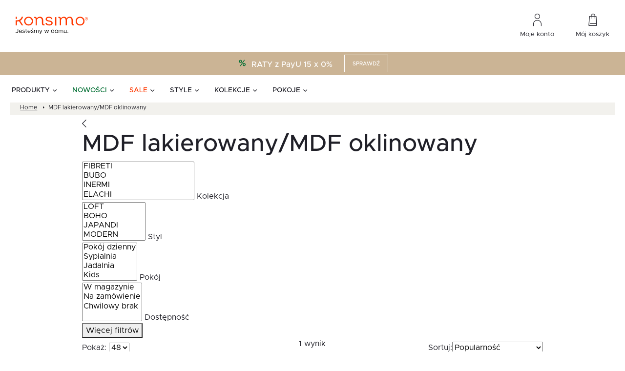

--- FILE ---
content_type: text/css
request_url: https://konsimo.pl/wp-content/litespeed/ucss/ab04e7c2c44abd80910186172be97b29.css?ver=461a7
body_size: 14941
content:
@keyframes mda-spinner-rotate{0%{transform:rotate(0deg)}to{transform:rotate(360deg)}}@keyframes d{to{transform:translateZ(1px) rotate(1turn)}}@keyframes e{0%{transform:rotate(0)}to{transform:rotate(1turn)}}.mda-search-form{position:relative;width:100%}.mda-search-form__form-wrapper{border:1px solid #d1d6df;border-radius:4px;padding:14px 24px;width:100%}@media screen and (max-width:1023.98px){.mda-search-form__form-wrapper{border-color:#e8ebef;padding:12px 16px}}.mda-search-form__form{display:flex;align-items:center}.mda-search-form__button{display:flex;border:0;background-color:#fff0;padding:6px 0 6px 16px;border-left:1px solid #e8ebef}.mda-search-form__input{border:0;width:100%;font-size:14px;line-height:22px;font-weight:500;padding-right:48px;color:#79797e}.mda-search-form__input:focus{outline:0}.mda-search-form__input::-webkit-search-cancel-button{display:none}.mda-search-form__input:not(:placeholder-shown)~.mda-search-form__clear-button{display:block}.mda-search-form__input-wrapper{position:relative;width:100%}.mda-search-form__clear-button{background-color:#fff0;border:0;display:none;position:absolute;top:50%;transform:translateY(-50%);right:16px;cursor:pointer;padding:0}.mda-search-form__views-wrapper{background-color:#fff;position:absolute;left:0;top:100%;width:100%;overflow:auto;opacity:1;visibility:visible;pointer-events:all;transition:opacity .2s ease-in-out,visibility .2s ease-in-out}.mda-search-form__views-wrapper.-hidden{opacity:0;visibility:hidden;pointer-events:none}.mda-search-form__arrow-close-button{display:none}@media screen and (max-width:1023.98px){.mda-search-form__arrow-close-button{display:flex;background-color:#fff0;border:0;padding:0 0 1px;margin-right:12px}}.mda-search-form__no-results-view{height:100%}.search-first-view{border:1px solid #d1d6df;border-top:0;border-bottom-left-radius:4px;border-bottom-right-radius:4px}.search-first-view__recently-searched-left{color:#79797e;display:flex;align-items:center;gap:12px}.search-first-view__recently-searched-left p{margin:0}.search-first-view__recently-searched-wrapper{display:flex;align-items:center;gap:16px;padding:16px 24px;background-color:#f2f2f2}@media screen and (max-width:1023.98px){.search-first-view__recently-searched-wrapper{gap:12px;flex-direction:column;align-items:start}}.search-card-product{border:1px solid #e8ebef;padding:16px;transition:box-shadow .2s ease-in-out;overflow:hidden}@media screen and (max-width:1023.98px){.search-card-product{padding:12px 16px}}.search-card-product:hover{box-shadow:0 2px 8px 0 rgb(32 32 40/.0784313725)}.search-card-product__thumbnail{min-height:133px;margin-bottom:16px;text-align:center}.search-card-product__thumbnail img{max-width:100%;height:auto}@media screen and (max-width:1023.98px){.search-card-product__thumbnail{min-height:54px;width:33.3333333333%;padding-right:16px;margin-bottom:0}}.search-card-product__wrapper{display:flex;flex-direction:column;height:100%}.search-card-product__wrapper:hover{text-decoration:none}@media screen and (max-width:1023.98px){.search-card-product__wrapper{flex-direction:row;align-items:center}}.search-card-product__content{display:flex;flex-direction:column;justify-content:space-between;flex:1}.search-card-product__content p,ul ul{margin-bottom:0}.search-card-product__title-wrapper{display:flex;flex-direction:column;gap:12px}@media screen and (max-width:1023.98px){.search-card-product__title-wrapper{gap:8px}}.search-card-product__price{display:flex;gap:8px;align-items:baseline;flex-wrap:wrap;margin-top:16px;color:#202028;font-size:16px;line-height:16px;font-weight:700}@media screen and (max-width:1023.98px){.search-card-product__price{display:none}}.search-card-product__price-sale{font-size:20px;line-height:20px;font-weight:700}.search-card-product__price-sale,.search-card-product__price-sale~.search-card-product__price-currency{color:var(--mda-search-main-color)}.search-card-product__brand{font-size:12px;line-height:24px;text-transform:uppercase;color:#4d4d53}@media screen and (max-width:1023.98px){.search-card-product__brand{margin-bottom:6px}}.search-card-product__header{display:flex;flex-wrap:wrap;align-items:baseline;margin-bottom:0}.search-card-product__collection{font-size:20px;line-height:20px;text-transform:uppercase;font-weight:700}.search-card-product__collection::after{content:"";display:inline-flex;width:4px;height:7px;background:var(--mda-search-main-color);margin-left:4px;vertical-align:text-top;margin-top:2px}@media screen and (max-width:1023.98px){.search-card-product__collection{font-size:16px;line-height:16px}}.search-card-product__price-wrapper{display:flex;align-items:baseline;gap:4px}.search-card-product__price-currency{font-size:16px;font-weight:500}.search-card-product__price-regular{font-size:16px;line-height:100%;font-weight:700}.search-card-product__price-regular.-dashed{text-decoration:line-through}.search-loader{display:flex;align-items:center;justify-content:center;position:absolute;left:0;top:0;width:100%;height:100%;background-color:hsl(0 0% 100%/.6)}.search-loader__spinner{width:40px;height:40px;border:1px solid var(--mda-search-main-color);border-top-color:#79797e;border-radius:50%;animation:mda-spinner-rotate 1s linear infinite}.search-no-results-view{background-color:#fff;border:1px solid #d1d6df;border-top:0;border-bottom-left-radius:4px;border-bottom-right-radius:4px}.search-no-results-view__top{padding:16px 24px;background-color:#f2f2f2}.search-no-results-view__top p,.search-too-short-phrase__top p{margin-bottom:0;color:#79797e}.search-too-short-phrase{background-color:#fff;border:1px solid #d1d6df;border-top:0;border-bottom-left-radius:4px;border-bottom-right-radius:4px}.search-too-short-phrase__top{padding:16px 24px;background-color:#f2f2f2}.search-highlighted-products__highlighted-wrapper{background-color:#fff;padding:24px}@media screen and (max-width:1023.98px){.search-highlighted-products__highlighted-wrapper{padding:24px 16px}}.search-highlighted-products__highlighted-title{margin-bottom:8px;font-size:14px;line-height:22px;font-weight:600;color:#202028}.search-highlighted-products__highlighted-list{display:grid;grid-template-columns:repeat(5,minmax(0,1fr));gap:16px;max-height:420px;overflow-y:auto;padding-right:16px;scrollbar-width:thin;scrollbar-color:#8d99ae #e8ebef}.search-highlighted-products__highlighted-list::-webkit-scrollbar{width:4px}.search-highlighted-products__highlighted-list::-webkit-scrollbar-track{background:#e8ebef}.search-highlighted-products__highlighted-list::-webkit-scrollbar-thumb{background-color:#8d99ae;border-radius:2px}@media screen and (max-width:1540px){.search-highlighted-products__highlighted-list{grid-template-columns:repeat(4,minmax(0,1fr))}}@media screen and (max-width:1440px){.search-highlighted-products__highlighted-list{grid-template-columns:repeat(3,minmax(0,1fr))}}@media screen and (max-width:1200px){.search-highlighted-products__highlighted-list{grid-template-columns:repeat(2,minmax(0,1fr))}}@media screen and (max-width:1023.98px){.search-highlighted-products__highlighted-list{grid-template-columns:repeat(1,minmax(0,1fr));gap:8px;max-height:100%;padding-right:0}}.hidden{display:none}.visibility-hidden{visibility:hidden}:root{--blue:#007bff;--indigo:#6610f2;--purple:#6f42c1;--pink:#e83e8c;--red:#dc3545;--orange:#fd7e14;--yellow:#ffc107;--green:#28a745;--teal:#20c997;--cyan:#17a2b8;--white:#fff;--gray:#6c757d;--gray-dark:#343a40;--primary:#007bff;--secondary:#6c757d;--success:#28a745;--info:#17a2b8;--warning:#ffc107;--danger:#dc3545;--light:#f8f9fa;--dark:#343a40;--breakpoint-xs:0;--breakpoint-sm:576px;--breakpoint-md:768px;--breakpoint-rg:1024px;--breakpoint-lg:1320px;--breakpoint-xl:1800px;--font-family-sans-serif:-apple-system,BlinkMacSystemFont,"Segoe UI",Roboto,"Helvetica Neue",Arial,"Noto Sans","Liberation Sans",sans-serif,"Apple Color Emoji","Segoe UI Emoji","Segoe UI Symbol","Noto Color Emoji";--font-family-monospace:SFMono-Regular,Menlo,Monaco,Consolas,"Liberation Mono","Courier New",monospace}:after,:before{box-sizing:border-box}html{font-family:sans-serif;line-height:1.15;-webkit-text-size-adjust:100%;-webkit-tap-highlight-color:#fff0}aside,footer,header,main,nav,section{display:block}body{margin:0;font-family:-apple-system,BlinkMacSystemFont,Segoe UI,Roboto,Helvetica Neue,Arial,Noto Sans,Liberation Sans,sans-serif;font-size:1rem;line-height:1.5;text-align:left;background-color:#fff}[tabindex="-1"]:focus:not(:focus-visible){outline:0!important}hr{box-sizing:content-box;height:0;overflow:visible;margin-top:1rem;margin-bottom:1rem;border:0;border-top:1px solid rgb(0 0 0/.1);border-top:1px solid #dde0e7}h1,h2,h3,h5,h6{margin-top:0;margin-bottom:.5rem}p,ul{margin-bottom:1rem;margin-top:0}b,strong{font-weight:bolder}a{text-decoration:none;background-color:#fff0}a:hover{text-decoration:underline}img,svg{vertical-align:middle}img{border-style:none}svg{overflow:hidden}button{border-radius:0}button:focus:not(:focus-visible){outline:0}button,input,select,textarea{margin:0;font-family:inherit;font-size:inherit;line-height:inherit}button,input{overflow:visible}button,select{text-transform:none}select{word-wrap:normal}[type=button],[type=submit],button{-webkit-appearance:button}[type=button]:not(:disabled),[type=submit]:not(:disabled),button:not(:disabled){cursor:pointer}[type=button]::-moz-focus-inner,[type=submit]::-moz-focus-inner,button::-moz-focus-inner{padding:0;border-style:none}textarea{overflow:auto;resize:vertical}[type=number]::-webkit-inner-spin-button,[type=number]::-webkit-outer-spin-button{height:auto}::-webkit-file-upload-button{font:inherit;-webkit-appearance:button}h1{font-size:2.5rem}h2{font-size:2rem}h3{font-size:1.75rem}h5{font-size:1.25rem}h6{font-size:1rem}.container{width:100%;padding-right:8px;padding-left:8px;margin-right:auto;margin-left:auto;max-width:539px}@media (min-width:576px){.container{max-width:540px}}@media (min-width:768px){.container{max-width:720px}}@media (min-width:1024px){.container{max-width:960px}}@media (min-width:1320px){.container{max-width:1160px}}@media (min-width:1800px){.container{max-width:1320px}}.row{display:-ms-flexbox;display:flex;-ms-flex-wrap:wrap;flex-wrap:wrap;margin-right:-8px;margin-left:-8px}.no-gutters{margin-right:0;margin-left:0}.no-gutters>[class*=col-]{padding-right:0;padding-left:0}.col,.col-24{width:100%}.col,.col-24,.col-auto{position:relative;padding-right:8px;padding-left:8px}.col-lg-10,.col-lg-11,.col-lg-5,.col-lg-6,.col-lg-8,.col-lg-9,.col-md,.col-md-12,.col-md-24,.col-md-4,.col-md-5,.col-md-6,.col-md-8,.col-rg,.col-rg-10,.col-rg-14,.col-rg-4{position:relative;width:100%;padding-right:8px;padding-left:8px}.col{-ms-flex-preferred-size:0;flex-basis:0;-ms-flex-positive:1;flex-grow:1;max-width:100%}.col-auto{-ms-flex:0 0 auto;flex:0 0 auto;width:auto;max-width:100%}.col-24{-ms-flex:0 0 100%;flex:0 0 100%;max-width:100%}.order-1{-ms-flex-order:1;order:1}.order-2{-ms-flex-order:2;order:2}.order-3{-ms-flex-order:3;order:3}@media (min-width:768px){.col-md{-ms-flex-preferred-size:0;flex-basis:0;-ms-flex-positive:1;flex-grow:1;max-width:100%}.col-md-4{-ms-flex:0 0 16.66667%;flex:0 0 16.66667%;max-width:16.66667%}.col-md-5{-ms-flex:0 0 20.83333%;flex:0 0 20.83333%;max-width:20.83333%}.col-md-6{-ms-flex:0 0 25%;flex:0 0 25%;max-width:25%}.col-md-8{-ms-flex:0 0 33.33333%;flex:0 0 33.33333%;max-width:33.33333%}.col-md-12{-ms-flex:0 0 50%;flex:0 0 50%;max-width:50%}.col-md-24{-ms-flex:0 0 100%;flex:0 0 100%;max-width:100%}.order-md-1{-ms-flex-order:1;order:1}.order-md-2{-ms-flex-order:2;order:2}.order-md-3{-ms-flex-order:3;order:3}}@media (min-width:1024px){.col-rg{-ms-flex-preferred-size:0;flex-basis:0;-ms-flex-positive:1;flex-grow:1;max-width:100%}.col-rg-4{-ms-flex:0 0 16.66667%;flex:0 0 16.66667%;max-width:16.66667%}.col-rg-10{-ms-flex:0 0 41.66667%;flex:0 0 41.66667%;max-width:41.66667%}.col-rg-14{-ms-flex:0 0 58.33333%;flex:0 0 58.33333%;max-width:58.33333%}}@media (min-width:1320px){.col-lg-5{-ms-flex:0 0 20.83333%;flex:0 0 20.83333%;max-width:20.83333%}.col-lg-6{-ms-flex:0 0 25%;flex:0 0 25%;max-width:25%}.col-lg-8{-ms-flex:0 0 33.33333%;flex:0 0 33.33333%;max-width:33.33333%}.col-lg-9{-ms-flex:0 0 37.5%;flex:0 0 37.5%;max-width:37.5%}.col-lg-10{-ms-flex:0 0 41.66667%;flex:0 0 41.66667%;max-width:41.66667%}.col-lg-11{-ms-flex:0 0 45.83333%;flex:0 0 45.83333%;max-width:45.83333%}.offset-lg-1{margin-left:4.16667%}.offset-lg-2{margin-left:8.33333%}}.fade{transition:opacity .15s linear}@media (prefers-reduced-motion:reduce){.fade{transition:none}}.fade:not(.show){opacity:0}.collapse:not(.show){display:none}.close{float:right;font-size:1.5rem;font-weight:700;line-height:1;color:#000;text-shadow:0 1px 0#fff;opacity:.5}.close:hover{color:#000;text-decoration:none}.close:not(:disabled):not(.disabled):focus,.close:not(:disabled):not(.disabled):hover{opacity:.75}button.close{padding:0;background-color:#fff0;border:0}.modal{position:fixed;top:0;left:0;z-index:1050;display:none;width:100%;height:100%;overflow:hidden;outline:0}.modal-dialog{position:relative;width:auto;margin:.5rem;pointer-events:none}.modal.fade .modal-dialog{transition:transform .3s ease-out;transform:translateY(-50px)}@media (prefers-reduced-motion:reduce){.modal.fade .modal-dialog{transition:none}}.modal-content,.modal-header{display:-ms-flexbox;display:flex}.modal-content{position:relative;-ms-flex-direction:column;flex-direction:column;width:100%;pointer-events:auto;background-color:#fff;background-clip:padding-box;border:1px solid rgb(0 0 0/.2);border-radius:.3rem;outline:0}.modal-header{-ms-flex-align:start;align-items:flex-start;-ms-flex-pack:justify;justify-content:space-between;padding:1rem;border-bottom:1px solid #dee2e6;border-top-left-radius:calc(.3rem - 1px);border-top-right-radius:calc(.3rem - 1px)}.modal-header .close{padding:1rem;margin:-1rem -1rem -1rem auto}.modal-body{position:relative;-ms-flex:1 1 auto;flex:1 1 auto;padding:1rem}.modal-footer{display:-ms-flexbox;display:flex;-ms-flex-wrap:wrap;flex-wrap:wrap;-ms-flex-align:center;align-items:center;-ms-flex-pack:end;justify-content:flex-end;padding:.75rem;border-top:1px solid #dee2e6;border-bottom-right-radius:calc(.3rem - 1px);border-bottom-left-radius:calc(.3rem - 1px)}.modal-footer>*{margin:.25rem}@media (min-width:576px){.modal-dialog{max-width:500px;margin:1.75rem auto}}.align-baseline{vertical-align:baseline!important}.d-none{display:none!important}.d-flex{display:-ms-flexbox!important;display:flex!important}@media (min-width:576px){.d-sm-none{display:none!important}}@media (min-width:768px){.d-md-block{display:block!important}.d-md-flex{display:-ms-flexbox!important;display:flex!important}}@media (min-width:1024px){.d-rg-block{display:block!important}}.flex-column{-ms-flex-direction:column!important;flex-direction:column!important}.flex-wrap{-ms-flex-wrap:wrap!important;flex-wrap:wrap!important}.justify-content-start{-ms-flex-pack:start!important;justify-content:flex-start!important}.justify-content-end{-ms-flex-pack:end!important;justify-content:flex-end!important}.justify-content-center{-ms-flex-pack:center!important;justify-content:center!important}.justify-content-between{-ms-flex-pack:justify!important;justify-content:space-between!important}.align-items-start{-ms-flex-align:start!important;align-items:flex-start!important}.align-items-end{-ms-flex-align:end!important;align-items:flex-end!important}.align-items-center{-ms-flex-align:center!important;align-items:center!important}.align-items-baseline{-ms-flex-align:baseline!important;align-items:baseline!important}@media (min-width:576px){.flex-sm-nowrap{-ms-flex-wrap:nowrap!important;flex-wrap:nowrap!important}}@media (min-width:768px){.justify-content-md-center{-ms-flex-pack:center!important;justify-content:center!important}}@media (min-width:1320px){.justify-content-lg-end{-ms-flex-pack:end!important;justify-content:flex-end!important}}.w-100{width:100%!important}.h-100{height:100%!important}.mb-0{margin-bottom:0!important}.mt-2{margin-top:.5rem!important}.mr-3{margin-right:1rem!important}.mb-3{margin-bottom:1rem!important}.px-0{padding-right:0!important;padding-left:0!important}.mx-auto{margin-right:auto!important;margin-left:auto!important}.text-center{text-align:center!important}@media (min-width:768px){.text-md-center{text-align:center!important}}@media (min-width:1320px){.text-lg-right{text-align:right!important}}@media print{*,:after,:before{text-shadow:none!important;box-shadow:none!important}a:not(.btn){text-decoration:underline}img{page-break-inside:avoid}h2,h3,p{orphans:3;widows:3}h2,h3{page-break-after:avoid}@page{size:a3}.container,body{min-width:1320px!important}}@media (max-width:575.98px){.row:not(.no-gutters){margin-left:-4px;margin-right:-4px}.row:not(.no-gutters) [class*=" col-"],.row:not(.no-gutters) [class^=col-],.row:not(.no-gutters)>[class^="col "]{padding-left:4px;padding-right:4px}}@media (max-width:767.98px){.container{padding-left:20px;padding-right:20px}}:root{--swiper-theme-color:#007aff}.swiper-container{margin-left:auto;margin-right:auto;position:relative;overflow:hidden;list-style:none;padding:0;z-index:1}.swiper-slide,.swiper-wrapper{width:100%;height:100%;position:relative;transition-property:transform}.swiper-wrapper{z-index:1;display:-ms-flexbox;display:flex;box-sizing:content-box;transform:translateZ(0)}.swiper-slide{-ms-flex-negative:0;flex-shrink:0}.color-addtional-green{color:#006d0e}.cmb-2{margin-bottom:16px!important}.cmb-4{margin-bottom:32px!important}@media (min-width:768px){.cmb-md-4{margin-bottom:32px!important}}.breadcrumbs__item,.dropdown-main-nav__item,.dropdown-main-nav__submenu-item,.dropdown-news-nav__news-title,.dropdown-sub-nav__item,.footer-bottom-menu__link,.footer-bottom__authors,.footer-bottom__copyrights,.footer-columns__header,.footer-infos-contact__text,.footer-infos-helpline__infos,.footer-menu__link,.input,.main-menu__item,.menu-dropdown-headline,.menu-dropdown-headline.-hudge,.menu-rwd-headline,.newsletter-modal__adnotation,.newsletter-modal__header-label,.newsletter-modal__text,.newsletter__header,.newsletter__policy-info,.product-cart__add-icon,.product-content-nav__item,.product-content-reviews-modal__title,.product-content-reviews__button,.product-content-reviews__header,.product-content-reviews__product-color,.product-content-reviews__product-name,.product-fixed-header__collection,.product-fixed-header__name,.product-headline__desc-item,.product-headline__desc-more-link,.product-installments__item,.product-label,.product-shipment__header,.product-similar__header,.product-similar__item.-button,.quantity,.textarea,.thumb-nav-item__counter,.thumb-nav-item__name,.topbar-infos__item,.topbar-menu__link,.typo-14,.typo-20,.typo-h3,.worth-buying__header,.worth-buying__text-box,body,h1,h2,h3,h5,h6{font-family:Metropolis,sans-serif}h1,h2{font-size:48px;line-height:1.16;font-weight:600}@media (max-width:767.98px){h1{font-size:32px}}@media (max-width:575.98px){h1{font-size:28px}}h2{font-size:40px;line-height:1.2}@media (max-width:575.98px){h2{font-size:28px}}.product-content-reviews__header,.typo-h3{font-size:32px;line-height:1.25;font-weight:600}.worth-buying__header,h3{font-size:32px;line-height:1.25}h3{font-weight:600}@media (max-width:767.98px){.product-content-reviews__header,.typo-h3,.worth-buying__header,h3{font-size:22px}}.menu-dropdown-headline.-hudge{font-size:28px;line-height:36px;font-weight:600}.product-content-reviews-modal__title,h5{font-size:22px;line-height:1.36;font-weight:600}@media (max-width:767.98px){.product-content-reviews-modal__title,h5{font-size:16px}}.thumb-nav-item__name,h6{font-size:18px;line-height:24px}h6{font-weight:600}@media (max-width:1023.98px){.thumb-nav-item__name,h6{font-size:14px;line-height:20px}}.footer-infos-helpline__infos,.newsletter__header{font-size:22px;line-height:1.36}@media (max-width:767.98px){.footer-infos-helpline__infos,.newsletter__header{font-size:18px}}.quantity,.typo-20{font-size:20px;line-height:30px}@media (max-width:1799.98px){.quantity,.typo-20{line-height:24px;font-size:18px}}.footer-columns__header,.menu-rwd-headline,.product-cart__add-icon,.product-fixed-header__collection{font-size:18px;line-height:1.33}@media (max-width:767.98px){.footer-columns__header,.menu-rwd-headline,.product-cart__add-icon,.product-fixed-header__collection{font-size:16px}}.dropdown-main-nav__item,.dropdown-sub-nav__item{font-size:16px;line-height:1.625}.main-menu__item{font-size:16px}.menu-dropdown-headline,.product-content-reviews__product-name{font-size:16px;line-height:1.625}.product-fixed-header__name{font-size:16px}.product-shipment__header,.product-similar__header{font-size:16px;line-height:1.625}@media (max-width:1319.98px){.dropdown-main-nav__item,.dropdown-sub-nav__item,.main-menu__item,.menu-dropdown-headline,.product-content-reviews__product-name,.product-fixed-header__name,.product-shipment__header,.product-similar__header{font-size:14px;line-height:1.857}}.dropdown-news-nav__news-title,.footer-bottom-menu__link,.footer-bottom__copyrights,.footer-menu__link{font-size:14px;line-height:1.56}.input{line-height:1.56}.newsletter-modal__header-label,.newsletter-modal__text,.product-content-nav__item,.product-content-reviews__button,.product-content-reviews__product-color{font-size:14px;line-height:1.56}.product-installments__item{font-size:14px}.textarea{line-height:1.56}.thumb-nav-item__counter,.typo-14,.worth-buying__text-box{font-size:14px;line-height:1.56}@media (max-width:767.98px){.dropdown-news-nav__news-title,.footer-bottom-menu__link,.footer-bottom__copyrights,.footer-menu__link,.input,.newsletter-modal__header-label,.newsletter-modal__text,.product-content-nav__item,.product-content-reviews__button,.product-content-reviews__product-color,.product-installments__item,.textarea,.thumb-nav-item__counter,.typo-14,.worth-buying__text-box{font-size:12px}}.breadcrumbs__item{font-size:12px}.dropdown-main-nav__submenu-item,.footer-bottom__authors,.footer-infos-contact__text,.newsletter-modal__adnotation,.newsletter__policy-info,.product-headline__desc-item,.product-headline__desc-more-link,.product-label,.product-similar__item.-button,.topbar-infos__item,.topbar-menu__link{font-size:12px;line-height:18px}*{box-sizing:border-box;text-rendering:optimizeLegibility;-webkit-font-smoothing:antialiased;-moz-osx-font-smoothing:grayscale}input:-webkit-autofill,input:-webkit-autofill:active,input:-webkit-autofill:focus,input:-webkit-autofill:hover{-webkit-box-shadow:0 0 0 30px #fff inset!important}:focus{outline:0}::-moz-selection{background-color:#ff3800;color:#fff}::selection{background-color:#ff3800;color:#fff}body,html{-webkit-overflow-scrolling:touch;overflow-x:hidden}body{font-weight:500}a,a:hover,body{color:#202028}a{font-family:Metropolis,sans-serif}img{max-width:100%;height:auto}.hidden{visibility:hidden;opacity:0}.container-wide{max-width:1792px;margin:0 auto}@media (max-width:767.98px){.container-wide:not(.-mobile-full){margin-left:20px;margin-right:20px}}@font-face{font-display:swap;font-family:iconfont;font-display:swap;src:url(/wp-content/themes/main/dist/iconfont/iconfont.eot);src:url(/wp-content/themes/main/dist/iconfont/iconfont.eot?#iefix)format("eot"),url(/wp-content/themes/main/dist/iconfont/iconfont.woff2)format("woff2"),url(/wp-content/themes/main/dist/iconfont/iconfont.woff)format("woff"),url(/wp-content/themes/main/dist/iconfont/iconfont.ttf)format("truetype"),url(/wp-content/themes/main/dist/iconfont/iconfont.svg#iconfont)format("svg")}.dropdown-main-nav__link.has-submenu:after,.footer-columns__header:after,.icon-account-32:before,.icon-angel-right:before,.icon-arrow-bottom-6:before,.icon-arrow-left-20:before,.icon-arrow-right-20:before,.icon-arrow-right-6:before,.icon-arrow-top-6:before,.icon-availability-16:before,.icon-cart-18:before,.icon-cart-32:before,.icon-facebook:before,.icon-ikona-ue:before,.icon-info-9:before,.icon-instagram:before,.icon-kon-gwarancja:before,.icon-pinterest:before,.icon-plus:before,.icon-promocje-24:before,.icon-return-in:before,.icon-search-20:before,.icon-shipment-16:before,.icon-star-22:before,.icon-wallet-16-2:before,.icon-warehouse-80:before,.icon-youtube:before,.icon-zoom-in:before,.icon-zoom-out:before,.icon-zwrot-produktu-24:before,.main-menu__link.has-submenu:before,.menu-rwd-headline__back:before,.menu-rwd-headline__close:after,.product-fixed-header__button:after,.product-fixed-header__scroll-top:before{font-family:iconfont;-webkit-font-smoothing:antialiased;-moz-osx-font-smoothing:grayscale;font-style:normal;font-variant:normal;font-weight:400;font-display:swap;text-decoration:none;text-transform:none;line-height:1}.icon-account-32:before{content:""}.icon-angel-right:before{content:""}.icon-arrow-bottom-6:before{content:""}.icon-arrow-left-20:before{content:""}.icon-arrow-right-20:before{content:""}.icon-arrow-right-6:before{content:""}.icon-arrow-top-6:before{content:""}.icon-availability-16:before{content:""}.icon-cart-18:before{content:""}.icon-cart-32:before{content:""}.icon-facebook:before{content:""}.icon-ikona-ue:before{content:""}.icon-info-9:before{content:""}.icon-instagram:before{content:""}.icon-kon-gwarancja:before{content:""}.icon-pinterest:before{content:""}.icon-plus:before{content:""}.icon-promocje-24:before{content:""}.icon-return-in:before{content:""}.icon-search-20:before{content:""}.icon-shipment-16:before{content:""}.icon-star-22:before{content:""}.icon-wallet-16-2:before{content:""}.icon-warehouse-80:before{content:""}.icon-youtube:before{content:""}.icon-zoom-in:before{content:""}.icon-zoom-out:before{content:""}.icon-zwrot-produktu-24:before{content:""}@font-face{font-display:swap;font-family:Metropolis;font-style:normal;font-weight:900;src:url(/wp-content/themes/main/dist/fonts/metropolis/Metropolis-Black.otf)format("opentype"),url(/wp-content/themes/main/dist/fonts/metropolis/Metropolis-Black.woff)format("woff"),url(/wp-content/themes/main/dist/fonts/metropolis/Metropolis-Black.woff2)format("woff2");font-display:swap}@font-face{font-display:swap;font-family:Metropolis;font-style:normal;font-weight:700;src:url(/wp-content/themes/main/dist/fonts/metropolis/Metropolis-Bold.otf)format("opentype"),url(/wp-content/themes/main/dist/fonts/metropolis/Metropolis-Bold.woff)format("woff"),url(/wp-content/themes/main/dist/fonts/metropolis/Metropolis-Bold.woff2)format("woff2");font-display:swap}@font-face{font-display:swap;font-family:Metropolis;font-style:italic;font-weight:700;src:url(/wp-content/themes/main/dist/fonts/metropolis/Metropolis-BoldItalic.otf)format("opentype"),url(/wp-content/themes/main/dist/fonts/metropolis/Metropolis-BoldItalic.woff)format("woff"),url(/wp-content/themes/main/dist/fonts/metropolis/Metropolis-BoldItalic.woff2)format("woff2");font-display:swap}@font-face{font-display:swap;font-family:Metropolis;font-style:normal;font-weight:600;src:url(/wp-content/themes/main/dist/fonts/metropolis/Metropolis-Medium.otf)format("opentype"),url(/wp-content/themes/main/dist/fonts/metropolis/Metropolis-Medium.woff)format("woff"),url(/wp-content/themes/main/dist/fonts/metropolis/Metropolis-Medium.woff2)format("woff2");font-display:swap}@font-face{font-display:swap;font-family:Metropolis;font-style:italic;font-weight:600;src:url(/wp-content/themes/main/dist/fonts/metropolis/Metropolis-MediumItalic.otf)format("opentype"),url(/wp-content/themes/main/dist/fonts/metropolis/Metropolis-MediumItalic.woff)format("woff"),url(/wp-content/themes/main/dist/fonts/metropolis/Metropolis-MediumItalic.woff2)format("woff2");font-display:swap}@font-face{font-display:swap;font-family:Metropolis;font-style:normal;font-weight:400;src:url(/wp-content/themes/main/dist/fonts/metropolis/Metropolis-Regular.otf)format("opentype"),url(/wp-content/themes/main/dist/fonts/metropolis/Metropolis-Regular.woff)format("woff"),url(/wp-content/themes/main/dist/fonts/metropolis/Metropolis-Regular.woff2)format("woff2");font-display:swap}@font-face{font-display:swap;font-family:Metropolis;font-style:italic;font-weight:400;src:url(/wp-content/themes/main/dist/fonts/metropolis/Metropolis-RegularItalic.otf)format("opentype"),url(/wp-content/themes/main/dist/fonts/metropolis/Metropolis-RegularItalic.woff)format("woff"),url(/wp-content/themes/main/dist/fonts/metropolis/Metropolis-RegularItalic.woff2)format("woff2");font-display:swap}.button-text{display:-ms-inline-flexbox;display:inline-flex;-ms-flex-align:center;align-items:center;position:relative;color:#202028;background:0;text-transform:uppercase;text-decoration:none;border:0;padding:0;transition:color .18s ease-in-out 0s}.button-text:hover{text-decoration:none;color:#4d4d53}@media (max-width:767.98px){.button-text{font-size:14px}}.button-text:disabled{color:#bbc2ce;cursor:not-allowed}.button-text:disabled:after{background:#bbc2ce}.button-text:disabled:hover{color:#bbc2ce}.button-text__icon{font-size:9px;margin-right:12px;transition:margin .18s ease-in-out 0s}.button-text__icon,.button-text__icon:before{display:-ms-inline-flexbox;display:inline-flex}.button-text__icon.-right{margin-right:0;margin-left:12px}.button-text__icon.-scaled:after,.button-text__icon.-scaled:before{position:relative;top:-1px;font-size:11px}.button{display:-ms-flexbox;display:flex;-ms-flex-align:center;align-items:center;-ms-flex-pack:center;justify-content:center;font-family:Metropolis,sans-serif;font-size:14px;font-weight:600;line-height:22px;text-transform:uppercase;text-align:center;background-color:#ff3800;color:#fff;width:-moz-max-content;width:max-content;min-width:140px;padding:18px 40px;border:0;border-radius:0;cursor:pointer;transition:background-color .18s ease-in-out 0s}@media (max-width:767.98px){.button{padding:8px 24px;font-size:12px;line-height:24px;min-width:1px}}.button:hover{text-decoration:none;color:#fff;background:#db3000}.button:focus{outline:0}.button:disabled{cursor:not-allowed;color:#202028}.button:disabled,.button:disabled:hover{background-color:#bbc2ce}.button.-small{font-size:13px;line-height:20px;min-width:120px;padding:14px 32px}@media (max-width:767.98px){.button.-small{padding:8px 24px;line-height:24px}}.button.-very-small{font-size:12px;line-height:18px;min-width:100px;padding:12px 24px}.button.-tiny{font-size:11px;line-height:16px;min-width:80px;padding:8px 16px}.button.-first{color:#fff;background-color:#e4c486}.button.-first:hover{color:#fff;background-color:#dfba71}.button.-third{color:#202028;background-color:#f2f1ed}.button.-third:hover{color:#202028;background-color:#e7e5de}.button.-grey{background-color:#8d99ae}.button.-grey:hover{background-color:#6f7e99}.button.-white-border{border:1px solid #fff;background-color:#fff0;color:#fff;transition:.18s}.button.-white-border:hover{background-color:#e4c486}.breadcrumbs__items-wrapper{list-style:none;padding:0}.footer-bottom-menu,.footer-menu,.list-comma,.product-content-details__list{list-style:none;margin:0;padding:0}.product-content-nav__wrapper,.product-headline__desc,.product-similar__list{list-style:none;padding:0}.input{background:#fff;font-size:14px;font-weight:500;min-width:100px;border:1px solid #dde0e7;border-radius:4px;box-shadow:inset 1px 1px 3px 0 16%#202028;padding:0 24px;width:100%;height:56px;transition:border-color .18s ease-in-out 0s,color .18s ease-in-out 0s}.input::-webkit-input-placeholder{color:#79797e;transition:color .27s ease-in-out 0s}.input::-moz-placeholder{color:#79797e;transition:color .27s ease-in-out 0s}.input:-ms-input-placeholder,.input::-ms-input-placeholder{color:#79797e;transition:color .27s ease-in-out 0s}.input::placeholder{color:#79797e;transition:color .27s ease-in-out 0s}.input:focus,.input:hover{border-color:#8d99ae}.input:hover{outline:0}.input:focus::-webkit-input-placeholder,.input:hover::-webkit-input-placeholder{color:#4d4d53}.input:focus::-moz-placeholder,.input:hover::-moz-placeholder{color:#4d4d53}.input:focus:-ms-input-placeholder,.input:focus::-ms-input-placeholder,.input:hover:-ms-input-placeholder,.input:hover::-ms-input-placeholder{color:#4d4d53}.input:focus::placeholder,.input:hover::placeholder{color:#4d4d53}.input:focus{outline:0}@media (max-width:767.98px){.input{height:40px}}::-webkit-input-placeholder{color:#79797e;opacity:1}::-moz-placeholder{color:#79797e;opacity:1}:-ms-input-placeholder,::-ms-input-placeholder{opacity:1}::placeholder{color:#79797e;opacity:1}:-ms-input-placeholder,::-ms-input-placeholder{color:#79797e}.textarea{font-size:14px;font-weight:500;min-width:100px;background:#fff;border:1px solid #dde0e7;border-radius:4px;box-shadow:inset 1px 1px 3px 0 16%#202028;padding:18px 24px 16px;transition:border-color .18s ease-in-out 0s}.textarea::-webkit-input-placeholder{color:#79797e;transition:color .27s ease-in-out 0s}.textarea::-moz-placeholder{color:#79797e;transition:color .27s ease-in-out 0s}.textarea:-ms-input-placeholder,.textarea::-ms-input-placeholder{color:#79797e;transition:color .27s ease-in-out 0s}.textarea::placeholder{color:#79797e;transition:color .27s ease-in-out 0s}.textarea:focus,.textarea:hover{border-color:#8d99ae;outline:0}.add-to-cart__text{display:-ms-flexbox;display:flex;-ms-flex-align:center;align-items:center;font-weight:600}.add-to-cart__done,.add-to-cart__loading{display:none}.add-to-cart__loading-icon{margin-right:16px}.add-to-cart__loading-icon.-no-margin{margin-right:0}.breadcrumbs{background:#f2f1ed;padding:10px 18px;overflow:auto;border-radius:0;margin-bottom:8px}@media (max-width:767.98px){.breadcrumbs{padding:8px 10px}}.breadcrumbs__items-wrapper{-ms-flex-wrap:wrap;flex-wrap:wrap;width:-moz-max-content;width:max-content;margin:0 2px}.breadcrumbs__item,.breadcrumbs__items-wrapper{display:-ms-flexbox;display:flex;-ms-flex-align:center;align-items:center}.breadcrumbs__item{line-height:1;padding:0 8px;margin:0}.breadcrumbs__item:first-of-type{padding-left:0}.breadcrumbs__link{color:#202028;text-decoration:underline}.breadcrumbs__link:hover{text-decoration:none}.breadcrumbs__item-icon{font-size:6px;padding-left:4px}.breadcrumbs__item-icon:before{display:block}@media print{.woocommerce-page .breadcrumbs{display:none}}.newsletter-modal__close,.product-gallery-lightbox__close{background:#fff;border-radius:50%}.newsletter-modal__close:after,.newsletter-modal__close:before,.product-gallery-lightbox__close:after,.product-gallery-lightbox__close:before{content:"";position:absolute;left:50%;top:50%;width:14px;border-top:1px solid #202028;transition:transform .18s ease-in-out 0s}.newsletter-modal__close:after,.product-gallery-lightbox__close:after{transform:translateX(-50%) rotate(-45deg)}.newsletter-modal__close:before,.newsletter-modal__close:hover:after,.product-gallery-lightbox__close:before,.product-gallery-lightbox__close:hover:after{transform:translateX(-50%) rotate(45deg)}.newsletter-modal__close:hover:before,.product-gallery-lightbox__close:hover:before{transform:translateX(-50%) rotate(-45deg)}.newsletter-modal__close:focus,.product-gallery-lightbox__close:focus{outline:0}.flexible-content-section{position:relative;padding-top:64px;padding-bottom:64px}@media (max-width:1023.98px){.flexible-content-section{padding-top:32px;padding-bottom:32px}}.flexible-content-section:first-child{padding-top:0}.flexible-content-section.-first .flexible-content-section__bg{border-top-left-radius:0;border-top-right-radius:0}.flexible-content-section.-last .flexible-content-section__bg{border-bottom-left-radius:0;border-bottom-right-radius:0}.flexible-content-section__bg{display:block;position:absolute;width:100%;z-index:-1}.flexible-content-section__bg.-top{top:0}.footer{margin:0 64px}@media (max-width:1799.98px){.footer{margin:0 21.33333px}}@media (max-width:767.98px){.footer{margin:0}}.list-comma__item{margin-bottom:16px}.list-comma__sep{-ms-flex:1;flex:1;border-bottom:2px dotted #8d99ae;margin:0 6px}.list-comma__value{font-weight:600}.mini-cart{display:block;position:absolute;right:0;top:0;padding:24px 20px 60px;width:640px;max-width:100%;transform:translateX(-100%) scale(0);border:1px solid #dde0e7;border-radius:0;background:#fff;box-shadow:3px 3px 12px rgb(30 32 53/.08),0 2px 6px rgb(32 32 40/.08);z-index:2000}@media (max-width:767.98px){.mini-cart{display:block;position:fixed;width:296px;height:100%;transform:none;transform:translateX(100%);transition:transform .18s ease-in-out 0s;border-radius:0}}.newsletter{position:relative;background:hsl(48 16% 94%/.5);padding:64px 0;border-radius:0;overflow:hidden}.newsletter:hover .newsletter__img{left:30%;transition:left 1.08s ease-in-out 0s}.newsletter__content{display:-ms-flexbox;display:flex;-ms-flex-pack:justify;justify-content:space-between;-ms-flex-align:center;align-items:center;position:relative;z-index:10}@media (max-width:1023.98px){.newsletter__content{display:block}}.newsletter__img{position:absolute;left:0;top:0;height:100%;transition:left 1.8s ease-in-out 0s}.newsletter__header{margin-bottom:20px}@media (max-width:1023.98px){.newsletter__header{font-size:22px;padding-right:32px}}.newsletter__text{margin-bottom:6px}@media (max-width:1023.98px){.newsletter__text{margin-bottom:8px;padding-right:32px}}.newsletter__policy-info{color:rgb(77 77 83/.76);margin-bottom:0}@media (max-width:1023.98px){.newsletter__policy-info{margin-bottom:16px;padding-right:32px}.newsletter__button{width:100%}}.newsletter__button-icon{margin-right:12px}.newsletter__button-icon:before{display:block}.product-box__button{display:-ms-flexbox;display:flex;-ms-flex-pack:center;justify-content:center;text-align:center}.product-box__button-icon{display:-ms-inline-flexbox;display:inline-flex;font-size:16px;margin-right:8px}.product-gallery-lightbox{position:fixed;left:0;top:0;display:-ms-flexbox;display:flex;-ms-flex-direction:column;flex-direction:column;-ms-flex-pack:center;justify-content:center;width:100%;height:100%;background:rgb(30 32 53/.9);-webkit-backdrop-filter:blur(20px);backdrop-filter:blur(20px);z-index:999}.product-gallery-lightbox:not(.-show){display:none}.product-gallery-lightbox__img{border-radius:0;max-height:calc(100vh - 4*8px);cursor:zoom-in}.product-gallery-lightbox__arrow,.product-gallery-lightbox__slide{-ms-flex-align:center;align-items:center;-ms-flex-pack:center;justify-content:center}.product-gallery-lightbox__slide{display:-ms-flexbox;display:flex}.product-gallery-lightbox__arrow.-left{left:32px!important}.product-gallery-lightbox__arrow.-right{right:32px!important}@media (max-width:1319.98px){.product-gallery-lightbox__arrow{width:48px!important;height:48px!important}.product-gallery-lightbox__arrow:after,.product-gallery-lightbox__arrow:before{font-size:12px}.product-gallery-lightbox__arrow:before{padding-right:10px}.product-gallery-lightbox__arrow:after{padding-left:10px}}.product-gallery-lightbox__dots{position:absolute;left:50%;bottom:20px;transform:translateX(-50%);z-index:5}.product-gallery-lightbox__close{position:absolute;top:24px;right:24px;width:40px;height:40px;border:0;background:rgb(30 32 53/.5);cursor:pointer;z-index:5}.product-gallery-lightbox__close:after,.product-gallery-lightbox__close:before{border-color:#fff}.product-gallery-lightbox__zoom-wrapper{display:-ms-flexbox;display:flex;position:absolute;bottom:24px;right:24px;z-index:5}.product-gallery-lightbox__zoom{display:-ms-inline-flexbox;display:inline-flex;-ms-flex-pack:center;justify-content:center;-ms-flex-align:center;align-items:center;color:#202028;background:#f0f3fa;border-radius:50%;box-shadow:10px 10px 10px rgb(32 32 40/.03);width:40px;height:40px;margin:0 4px;cursor:pointer;transition:transform .18s ease-in-out 0s}.product-gallery-lightbox__zoom:hover{transform:scale(.95)}.site-wrapper{padding-top:202px;margin:0 64px}@media (max-width:1319.98px){.site-wrapper{padding-top:136px;margin:0 21.33333px}}@media (max-width:1023.98px){.site-wrapper{padding-top:158px;margin:0 32px}}@media (max-width:767.98px){.site-wrapper{padding-top:135px;margin:0}}.site-wrapper.-with-banner{padding-top:300px}@media (max-width:1319.98px){.site-wrapper.-with-banner{padding-top:204px}}@media (max-width:1023.98px){.site-wrapper.-with-banner{padding-top:99px}}@media (max-width:767.98px){.site-wrapper.-with-banner{padding-top:99px}}@media print{.woocommerce-page .site-wrapper,.woocommerce-page .site-wrapper.-with-banner{padding-top:20px}}.tile{padding:8px!important;display:block}@media (max-width:1023.98px){.tile{padding:4px!important}}.tile:hover{text-decoration:none}.tile__img{margin-bottom:12px}.tile__img.-multiply{mix-blend-mode:multiply}@media (prefers-color-scheme:dark){.tile__img.-multiply{mix-blend-mode:none}}.tile__text{color:#4d4d53;font-size:16px;font-weight:600;text-align:center;line-height:1.2em;margin-bottom:0}.tile__content{width:100%;height:100%;min-width:120px;min-height:204px;padding:16px;border-radius:0;display:-ms-flexbox;display:flex;-ms-flex-align:center;align-items:center;-ms-flex-pack:center;justify-content:center;-ms-flex-direction:column;flex-direction:column}@media (max-width:767.98px){.tile__content{min-height:160px}}.tile__content.-filled{background:#f2f1ed;transition:background .36s ease-in-out 0s}.tile__content.-filled:hover{background:#e7e5de;transition:background .18s ease-in-out 0s}.tile__content.-bordered{border:1px solid #dde0e7}.tile__content.-inline{-ms-flex-pack:justify;justify-content:space-between;-ms-flex-direction:row;flex-direction:row;width:100%;height:72px;min-width:1px;min-height:1px;border-radius:0;padding:6px 20px}.tile__content.-inline .tile__img{margin-bottom:0;width:auto;max-height:inherit}.tile__content.-inline,.tile__content.-inline .tile__img-container{display:-ms-flexbox;display:flex;-ms-flex-align:center;align-items:center}.tile__content.-inline .tile__img-container{-ms-flex-pack:center;justify-content:center;margin-bottom:0;max-height:60px;width:30%}@media (max-width:767.98px){.tile__content.-inline .tile__img-container{width:100%}}.tile__content.-inline .tile__text{width:70%;text-align:left;padding-left:24px;font-weight:500}.worth-buying{text-align:center;padding-bottom:64px;padding-top:64px;margin:0 64px;position:relative}@media (max-width:1799.98px){.worth-buying{margin:0 21.33333px}}@media (max-width:767.98px){.worth-buying{display:none;text-align:left;padding-top:32px;padding-bottom:32px;margin:0}.worth-buying__row{display:-ms-flexbox;display:flex;margin-bottom:8px}}.worth-buying__box{display:-ms-flexbox;display:flex;-ms-flex-align:center;align-items:center;-ms-flex-pack:start;justify-content:flex-start;-ms-flex-direction:column;flex-direction:column;padding:0 32px}@media (max-width:1799.98px){.worth-buying__box{padding:0 24px}}@media (max-width:1023.98px){.worth-buying__box{padding:0 16px}}@media (max-width:767.98px){.worth-buying__box{display:-ms-flexbox!important;display:flex!important;-ms-flex-direction:row;flex-direction:row;-ms-flex-align:start;align-items:flex-start;padding:0}}.worth-buying__header{font-weight:700;margin-bottom:72px}.worth-buying__header span{color:#e4c486}@media (max-width:767.98px){.worth-buying__header{margin-bottom:24px}}.worth-buying__header-box{font-weight:500;margin-bottom:20px}.worth-buying__header-box b{font-weight:700;color:#e4c486}@media (max-width:767.98px){.worth-buying__header-box{margin-bottom:8px}}.worth-buying__icon-box{display:-ms-flexbox;display:flex;-ms-flex-align:center;align-items:center;-ms-flex-pack:center;justify-content:center;width:160px;height:160px;padding:20px;margin:0 auto 40px;border-radius:0}@media (max-width:767.98px){.worth-buying__icon-box{-ms-flex:0 0 64px;flex:0 0 64px;width:64px;height:64px;max-width:64px;padding:0;margin-right:32px;border:0;-ms-flex-pack:start;justify-content:flex-start;-ms-flex-align:start;align-items:flex-start}}.worth-buying__icon-box:before{display:block;font-size:80px}@media (max-width:767.98px){.worth-buying__icon-box:before{font-size:64px}}.worth-buying__text-box{font-weight:500;color:#4d4d53;margin-bottom:48px}@media (max-width:767.98px){.worth-buying__text-box{-ms-flex:0 0 auto;flex:0 0 auto;width:auto;max-width:100%;margin-bottom:8px}}.footer-worth-buying{position:relative}.flexible-simples-heading{width:100%;margin-left:auto;margin-right:auto}.flexible-simples-image{display:block;height:auto;margin:0 auto;border-radius:0}.flexible-simples-image.-multiply{mix-blend-mode:multiply}@media (max-width:1023.98px){.flexible-simples-image{width:100%}}.footer-bottom-menu{display:-ms-flexbox;display:flex}@media (max-width:1023.98px){.footer-bottom-menu{margin-bottom:24px}}@media (max-width:767.98px){.footer-bottom-menu{width:100%;-ms-flex-direction:row;flex-direction:row;-ms-flex-wrap:wrap;flex-wrap:wrap}}.footer-bottom-menu__item{position:relative;padding:0 18px;line-height:1}.footer-bottom-menu__item:before{content:"";display:block;width:4px;height:4px;position:absolute;top:calc(50% - .25*8px);left:0;background:hsl(0 0% 100%/.56);border-radius:50%}@media (max-width:1023.98px){.footer-bottom-menu__item{padding:0 24px 0 0;width:auto;display:inline-block}.footer-bottom-menu__item:before{left:auto;right:9.6px}.footer-bottom-menu__item:last-of-type:before{display:none}}.footer-bottom-menu__link{color:#fff;transition:color .18s ease-in-out 0s}.footer-bottom-menu__link:hover,.footer-bottom__authors:hover{color:#fff;text-decoration:none}.footer-bottom{border-top:1px solid hsl(0 0% 100%/.16);padding-top:24px}@media (max-width:1023.98px){.footer-bottom{-ms-flex-direction:column;flex-direction:column;text-align:center}}@media (max-width:767.98px){.footer-bottom{text-align:left}}.footer-bottom__copyrights{color:#fff;margin:0 16px 0 0}@media (max-width:1023.98px){.footer-bottom__copyrights{width:100%;margin:0 0 8px}}.footer-bottom__authors{color:#fff;margin-left:auto;transition:color .18s ease-in-out 0s}@media (max-width:1023.98px){.footer-bottom__authors{width:100%;margin:0}}.footer-columns{margin-bottom:68px}@media (max-width:767.98px){.footer-columns{margin-bottom:40px}}.footer-columns__header{font-weight:700;margin-bottom:32px;pointer-events:none}@media (max-width:767.98px){.footer-columns__header{margin-bottom:0;border-top:1px solid hsl(0 0% 100%/.16);pointer-events:all;padding:16px 0;position:relative}.footer-columns__header:after{content:"";font-size:4px;position:absolute;right:0;top:50%;display:block;transform:translateY(-45%);transition:transform .2s ease-out,top .2s ease-out}.footer-columns__header.-first{border-top:0}}.footer-columns__menu-wrapper{margin-bottom:32px}@media (max-width:1319.98px){.footer-columns__menu-wrapper{text-align:center}}@media (max-width:1023.98px){.footer-columns__menu-wrapper{text-align:left}}@media (max-width:767.98px){.footer-columns__menu-wrapper{margin-bottom:0}}.footer-columns__collapse.collapse:not(.show){display:block}@media (max-width:767.98px){.footer-columns__collapse.collapse:not(.show){display:none}.footer-infos-contact{margin-top:40px}}.footer-infos-contact__logo{margin-bottom:24px}.footer-infos-contact__text{width:425px;max-width:100%;color:#fff}.footer-infos-contact__text p:last-child{margin-bottom:0}@media (max-width:1023.98px){.footer-infos-helpline{margin-top:32px}}@media (max-width:767.98px){.footer-infos-helpline{margin-top:0}}.footer-infos-helpline__infos{font-weight:700;margin:8px -16px}@media (max-width:767.98px){.footer-infos-helpline__infos{-ms-flex-direction:column;flex-direction:column}}.footer-infos-helpline__infos-item{position:relative;padding:0 18px;margin:0}.footer-infos-socials{display:-ms-flexbox;display:flex;-ms-flex-align:end;align-items:end}@media (max-width:1799.98px){.footer-infos-socials{margin:24px -8px 24px 0;-ms-flex-pack:end;justify-content:flex-end}}@media (max-width:1023.98px){.footer-infos-socials{-ms-flex-pack:start;justify-content:flex-start}}@media (max-width:767.98px){.footer-infos-socials{margin:16px -10px 0}}.footer-infos-socials__icon-box{margin:0 10px}.footer-infos{margin-bottom:24px;-ms-flex-pack:justify;justify-content:space-between}.footer-logos{padding:24px 0}@media (max-width:767.98px){.footer-logos{padding:24px 8px 16px}}.footer-logos__item{margin:0}@media (max-width:767.98px){.footer-logos__item{margin:0;height:100%;width:auto}}.footer-logos__item.--flag{max-height:22px}.footer-logos__wrapper{text-align:center}.footer-logos__wrapper.--logos{gap:8px}.footer-logos__wrapper.--logos img{max-height:32px}.footer-logos__wrapper .flag-wrapper{padding:4px 8px;transition:all .3s ease-in-out}.footer-logos__wrapper .flag-wrapper:hover{background-color:#eef0f3;transition:all .3s ease-in-out}.footer-logos__wrapper .flag-wrapper.current{background-color:#eef0f3}.footer-logos__wrapper.--flags{gap:0}@media (max-width:1023.98px){.footer-logos__box{-ms-flex-preferred-size:50%;flex-basis:50%}}@media (max-width:767.98px){.footer-logos__box{-ms-flex-preferred-size:100%;flex-basis:100%;margin-bottom:24px}}.footer-logos__line{height:auto;width:1px;background-color:var(--BLACK-BLACK-20,#e6e6e9)}@media (max-width:767.98px){.footer-logos__line{display:none}}.footer-logos h3{color:var(--BLACK-BLACK-80,#4d4d53);font-family:Metropolis,sans-serif;font-size:12px;font-style:normal;font-weight:500;line-height:18px}@media (max-width:767.98px){.footer-logos h3{margin-bottom:8px}}.footer-main{color:#fff;background-color:#e4c486;padding:100px 0 65px;border-radius:0}@media (max-width:767.98px){.footer-main{padding:24px 8px}.footer-menu{margin-bottom:16px}}.footer-menu__item{margin-bottom:12px}@media (max-width:767.98px){.footer-menu__item{margin-bottom:8px}}.footer-menu__link{color:#fff;transition:color .18s ease-in-out 0s}.footer-menu__link:hover,.header-nav-banner__container:hover{color:#fff;text-decoration:none}.additional-header{z-index:98;background:#fff;border-bottom:1px solid #d1d6df;position:fixed;height:auto;top:0;left:0;right:0;transform:translateY(-100%);transition:transform .2s ease-out}.header-nav-banner{position:relative;background:#fff;padding-bottom:24px;z-index:8;transition:all .3s ease;opacity:1;transform:translateY(0);pointer-events:auto;height:auto;overflow:hidden}@media (max-width:767.98px){.header-nav-banner{padding-bottom:0}}.header-nav-banner__container{background-color:#202028;color:#fff;padding:6px 16px}.header-nav-banner__text{display:-ms-flexbox;display:flex;-ms-flex-align:center;align-items:center;font-weight:600}.header-nav-banner__text.-padding-top{padding-top:3px}.header-nav-banner__button{padding-top:10px!important;margin-left:24px;background-color:#fff0}@media (max-width:575.98px){.header-nav-banner__button{display:none}}.header-nav-banner__icon{display:-ms-inline-flexbox;display:inline-flex;padding-right:8px;font-size:1.3em}@media (max-width:575.98px){.header-nav-banner__icon{padding-right:4px}}.header-nav-icons-wrapper{display:-ms-flexbox;display:flex;-ms-flex-align:center;align-items:center;-ms-flex-pack:end;justify-content:end;margin-right:-22px}@media (max-width:1023.98px){.header-nav-icons-wrapper{width:100%;-ms-flex-order:2;order:2;-ms-flex-preferred-size:0;flex-basis:0;-ms-flex-positive:1;flex-grow:1;max-width:100%;text-align:right}}@media (max-width:767.98px){.header-nav-icons-wrapper{margin-right:-12px}}.header-nav-icons-wrapper__search-button{display:none}@media (max-width:1023.98px){.header-nav-icons-wrapper__search-button{width:28px;height:28px;display:-ms-flexbox;display:flex;-ms-flex-align:center;align-items:center;-ms-flex-pack:center;justify-content:center;background-color:#fff0;border:0;margin-right:12px;color:#202028}.header-nav-icons-wrapper__search-button i{display:-ms-flexbox;display:flex;margin-bottom:6px}}.header-nav-icons{display:-ms-flexbox;display:flex;-ms-flex-align:center;align-items:center;list-style:none;padding:0;margin:0}@media (max-width:1023.98px){.header-nav-icons{-ms-flex-pack:end;justify-content:flex-end;gap:12px}}.header-nav-icons__item{position:relative;margin:0 22px}@media (max-width:767.98px){.header-nav-icons__item{margin:0}}.header-nav-icons__link{display:-ms-flexbox;display:flex;-ms-flex-direction:column;flex-direction:column;-ms-flex-align:center;align-items:center;width:-moz-max-content;width:max-content;font-size:13px}.header-nav-icons__link:hover{text-decoration:none}@media (max-width:767.98px){.header-nav-icons__link{font-size:11px}}.header-nav-icons__icon{font-size:28px;margin-bottom:6px}.header-nav-icons__icon:before,.icon-box-circle__icon:before{display:block}@media (max-width:767.98px){.header-nav-icons__icon{font-size:21px}}@media (max-width:1023.98px){.header-nav-icons__title{display:none}}.header-nav-logo svg{width:180px;max-height:-moz-max-content;max-height:max-content}@media (max-width:1319.98px){.header-nav-logo svg{width:150px}}@media (max-width:1023.98px){.header-nav-logo{-ms-flex-order:1;order:1;-ms-flex:0 0 auto;flex:0 0 auto;width:auto;max-width:100%;display:-ms-flexbox;display:flex;-ms-flex-align:center;align-items:center;gap:16px}}@media (max-width:767.98px){.header-nav-logo svg{width:133px}}@media (max-width:1023.98px){.header-nav-logo.--desktop{display:none}}.header-nav-logo.--mobile{display:none}@media (max-width:1023.98px){.header-nav-logo.--mobile{display:block}}.header-nav-searcher{position:relative;width:100%;max-height:70vh;margin:0 56px}@media (max-width:1319.98px){.header-nav-searcher{margin:0 32px 0 48px}}@media (max-width:1023.98px){.header-nav-searcher{-ms-flex-order:5;order:5;width:100%;-ms-flex-preferred-size:0;flex-basis:0;-ms-flex-positive:1;flex-grow:1;max-width:100%;margin:0;position:absolute;left:0;top:100%;background-color:#fff;pointer-events:none;visibility:hidden;opacity:0;transition:opacity .3s ease-in-out,visibility .3s ease-in-out}}@media (max-width:767.98px){.header-nav-searcher{margin:0}}.header-nav{width:calc(100% - 2*64px);margin:0 auto;padding:32px 0}@media (max-width:1319.98px){.header-nav{padding:24px 0;width:calc(100% - 2*32px)}}@media (max-width:1023.98px){.header-nav{-ms-flex-wrap:wrap;flex-wrap:wrap;width:calc(100% - 2*24px);padding:24px 24px 16px}}@media (max-width:767.98px){.header-nav{padding:16px 24px}}.logo-animated__container{position:relative;height:45px;width:180px}@media (max-width:1319.98px){.logo-animated__container{height:37.5px;width:150px}}@media (max-width:1023.98px){.logo-animated__container{height:33.25px;width:133px}}@media (max-width:767.98px){.logo-animated__container{height:33.25px;width:133px}}.logo-animated__container svg{width:100%;height:100%;display:block;overflow:hidden;max-width:100%;max-height:100%}.logo-animated__mask-content{transform-origin:top left;transform:scale(.225)}@media (max-width:1319.98px){.logo-animated__mask-content{transform:scale(.19)}}@media (max-width:1023.98px){.logo-animated__mask-content{transform:scale(.15)}}@media (max-width:767.98px){.logo-animated__mask-content{transform:scale(.12)}}.logo-animated__bubble-wrapper{mask:url(#textMask);-webkit-mask:url(#textMask);mix-blend-mode:color;overflow:hidden;width:100%;height:25px;position:absolute;top:0;left:0}@media (max-width:767.98px){.logo-animated__bubble-wrapper{height:18px}}.logo-animated__bubble{position:absolute;width:40px;height:40px;border-radius:50%;background-color:#4c00ff;filter:blur(10px);animation:d linear infinite}.logo-animated__bubble:first-child{top:50%;left:40%;animation-duration:6s;transform-origin:0 0}.logo-animated__bubble:nth-child(2){top:5%;left:70%;animation-duration:5s;transform-origin:40px 50px}.logo-animated__bubble:nth-child(3){top:-5%;left:0;animation-duration:5s;transform-origin:0-20px}.middlebar{background:#fff;position:relative;z-index:9}.page-header{z-index:100;position:fixed;width:100%;transition:transform .2s ease-out}.page-header__topbar{margin-top:0;box-sizing:border-box;height:34px;transition:margin .1s ease-out,padding .1s ease-out}.page-header .menu-dropdown{position:absolute}@media (max-width:1023.98px){.page-header .menu-dropdown{position:fixed}}.page-header-backdrop{position:fixed;top:0;left:0;right:0;bottom:0;height:110vh;background:#202028;opacity:0;z-index:0;pointer-events:none;visibility:hidden;transition:opacity .2s ease-out,visibility .2s ease-out,z-index .2s ease-out}@media (max-width:1023.98px){.page-header-backdrop{z-index:6}}.icon-box-circle,.lds-dual-ring:after{display:block;width:48px;height:48px;border-radius:50%;border:1px solid #1e2035}.icon-box-circle.-light{color:#fff;border-color:#fff;transition:background .18s ease-in-out 0s}.icon-box-circle.-light:hover{background:hsl(0 0% 100%/.12)}.icon-box-circle__link,.icon-box-circle__link:hover{text-decoration:none}.lds-dual-ring{display:inline-block;width:80px;height:80px}.lds-dual-ring.-tiny{width:16px;height:16px}.lds-dual-ring.-tiny:after{width:12px;height:12px;margin:3px;border-width:2px}.lds-dual-ring.-very-small{width:21px;height:13px}.lds-dual-ring.-very-small:after{width:16px;height:16px;margin:0;border-width:2px}.lds-dual-ring.-black:after{border-color:#202028 #fff0}.lds-dual-ring:after{content:" ";width:64px;height:64px;margin:8px;border:6px solid #fff;border-color:#fff #fff0;animation:e 1.2s linear infinite}.bottombar{position:relative;z-index:8;background:#fff;width:100%;padding:0 64px}@media (max-width:1319.98px){.bottombar{padding:0 32px}}@media (max-width:1023.98px){.bottombar{z-index:107}}.main-menu{list-style:none;margin:0-24px;padding:0;display:-ms-flexbox;display:flex;-ms-flex-wrap:wrap;flex-wrap:wrap;position:relative;z-index:200;background:#fff}@media (max-width:1023.98px){.main-menu{position:fixed;left:0;top:0;margin:0;transform:translate(-100%);transition:transform .2s ease-out;width:300px;height:100vh;border-radius:0;z-index:200;display:block}}.main-menu__item{line-height:1;text-transform:uppercase;height:auto}@media (max-width:1023.98px){.main-menu__item{border:0;height:auto;margin:0;padding:0 24px}.main-menu__item:last-of-type{border:0}}.main-menu__link,.main-menu__link-text{position:relative}.main-menu__link{transition:color .216s ease-in-out 72ms;font-weight:600;display:inline-block;height:38px;padding:0 24px}@media (max-width:1319.98px){.main-menu__link{height:32px;padding:0 16px}}.main-menu__link:hover{color:#ff3800;text-decoration:none}.main-menu__link.has-submenu{padding-right:38px}.main-menu__link.has-submenu:before{content:"";position:absolute;right:24px;top:5px;font-size:5px;transition:transform .2s ease-out}@media (max-width:1319.98px){.main-menu__link.has-submenu{padding-right:30px}.main-menu__link.has-submenu:before{right:16px}}@media (max-width:1023.98px){.main-menu__link.has-submenu{margin-right:0}.main-menu__link.has-submenu:before{content:"";position:absolute;right:0;top:calc(50% - 6px);font-size:9px;transition:transform .2s ease-out}.main-menu__link{display:block;height:auto;padding:16px 8px 16px 0;margin:0;border-bottom:1px solid #dde0e7}.main-menu__link:after{display:none!important}}.dropdown-main-nav{background:#f0f3fa;padding:0;margin:0;position:relative;z-index:4;list-style:none;width:100%}@media (max-width:1023.98px){.dropdown-main-nav{padding-left:24px;padding-right:24px}}.dropdown-main-nav__submenu{display:none;border-bottom:1px solid #dde0e7;position:relative;list-style:none;margin:0;padding:0;-ms-flex-wrap:wrap;flex-wrap:wrap}.dropdown-main-nav__submenu.-collection{padding-bottom:8px}.dropdown-main-nav__submenu-item{position:relative;z-index:1;width:100%;padding:0 0 16px 24px;-ms-flex:0 0 100%;flex:0 0 100%}.dropdown-main-nav__submenu-box{width:50%;padding:4px 4px 4px 0}.dropdown-main-nav__submenu-box:nth-child(2n+0){padding-left:4px;padding-right:0}.dropdown-main-nav__submenu-box-content{display:block;border:1px solid #dde0e7;border-radius:0 8px;overflow:hidden;height:100%;background:#fff;text-align:center;line-height:1.4;padding:16px 12px}.dropdown-main-nav__submenu-box-img-container{height:60px;margin-bottom:10px}.dropdown-main-nav__submenu-box-img{max-height:60px;max-width:90%;width:auto;height:auto;margin-left:auto;margin-right:auto}.dropdown-main-nav__item{font-weight:600}.dropdown-main-nav__link{display:-ms-inline-flexbox;display:inline-flex;padding:18px 32px 18px 0;color:#4d4d53;transition:color .2s ease-out;width:100%;position:relative;z-index:6;background:#f0f3fa;border-bottom:1px solid #dde0e7}@media (max-width:1799.98px){.dropdown-main-nav__link{font-size:15px;line-height:1.33;padding:14px 32px 14px 0}}@media (max-width:1319.98px){.dropdown-main-nav__link{padding:10px 32px 10px 0}}.dropdown-main-nav__link>span{position:relative;z-index:1}.dropdown-main-nav__link:before{content:"";display:block;position:absolute;left:-64px;right:auto;bottom:0;top:0;width:0;background:#fff;z-index:0;transition:all .2s ease-out}@media (max-width:1319.98px){.dropdown-main-nav__link:before{left:-32px}}@media (max-width:1023.98px){.dropdown-main-nav__link:before{display:none}}.dropdown-main-nav__link.has-submenu:after{content:"";position:absolute;right:21px;top:50%;font-size:8px;display:block;transform:translateY(-50%);transition:transform .18s ease-in-out 0s}@media (max-width:1023.98px){.dropdown-main-nav__link.has-submenu:after{right:0;content:"";font-size:6px}}.dropdown-main-nav__link:hover{text-decoration:none;color:#202028}.dropdown-main-nav__link:hover:before{right:0;width:calc(100% + 64px)}@media (max-width:1319.98px){.dropdown-main-nav__link:hover:before{width:calc(100% + 32px)}}@media (max-width:1023.98px){.dropdown-main-nav__link:hover:before{width:calc(100% + 64px)}}.dropdown-sub-nav{position:absolute;top:0;left:0;z-index:2;opacity:0;visibility:hidden;pointer-events:none;transform:translate(-100%);height:0;overflow:hidden;transition:opacity .2s ease-out,visibility .2s ease-out,pointer-events .2s ease-out,transform .2s ease-out,position .2s ease-out;background:#fff}.dropdown-sub-nav.is-active{opacity:1;visibility:visible;pointer-events:all;transform:translate(0);position:relative;z-index:3;height:auto}.dropdown-sub-nav__menu{list-style:none;padding-left:32px;padding-right:32px}.dropdown-sub-nav__menu.-col-2{column-count:2;column-gap:32px;max-width:592px}.dropdown-sub-nav__item{margin-bottom:6px}.dropdown-sub-nav__item.-headline{font-weight:600}.dropdown-sub-nav__container{-moz-column-break-inside:avoid;break-inside:avoid;padding-bottom:8px}@media (max-width:1023.98px){.dropdown-sub-nav{display:none}}.menu-dropdown{position:fixed;left:0;right:0;text-align:left;list-style:none;opacity:1;transform:translateY(calc(-100% - 192px));overflow-x:hidden;overflow-y:auto;width:100%;height:auto;max-height:calc(100vh - 192px);background:#fff;transition:transform .3s ease-out;z-index:7}@media (max-width:1319.98px){.menu-dropdown{transform:translateY(calc(-100% - 192px));max-height:calc(100vh - 192px)}}@media (max-width:1023.98px){.menu-dropdown{z-index:10;left:0;top:0;transform:translate(-100%);transition:transform .2s ease-out;width:300px;height:100%;max-height:100%;border-radius:0;background:#f0f3fa}}.menu-dropdown__container{width:calc(100% - 2*64px);margin:0 auto}@media (max-width:1319.98px){.menu-dropdown__container{width:calc(100% - 2*32px)}}@media (max-width:1023.98px){.menu-dropdown__container{width:100%}}.menu-dropdown__main-col{position:relative;z-index:5}.menu-dropdown__main-col:before{content:"";display:block;position:absolute;left:-64px;right:8px;bottom:0;top:0;background:#f0f3fa;z-index:0;transition:all .2s ease-out}@media (max-width:1023.98px){.menu-dropdown__main-col:before{display:none}.menu-dropdown__main-col{overflow:hidden}}.menu-dropdown__content-col{position:relative}.menu-dropdown-item{padding-top:16px;padding-bottom:16px}@media (max-width:1023.98px){.menu-dropdown-item{padding:24px}}.menu-dropdown-headline{font-weight:600;margin-bottom:24px}@media (max-width:1319.98px){.menu-dropdown-headline{font-size:16px;margin-bottom:16px}}.burger-icon-break{display:none}@media (max-width:1023.98px){.burger-icon-break{display:block;width:100%;-ms-flex-order:3;order:3}}.burger-icon{display:none;position:relative;cursor:pointer}@media (max-width:1023.98px){.burger-icon{display:block;-ms-flex:0 0 18px;flex:0 0 18px;width:auto;max-width:100%;height:14px;margin-top:8px}}@media (max-width:767.98px){.burger-icon{margin-top:0}}.burger-icon:focus{outline:0}.burger-icon__bar{display:block;position:absolute;height:2px;border-radius:4px;width:18px;opacity:1;transform:rotate(0);transition:all .15s ease-in-out;background:#202028}.burger-icon__bar:first-child{top:0}.burger-icon__bar:nth-child(2),.burger-icon__bar:nth-child(3){top:6px}.burger-icon__bar:nth-child(4){top:12px}.dropdown-news-nav__heading-wrapper{padding-top:40px}.dropdown-news-nav__news-box{-ms-flex:0 0 50%;flex:0 0 50%;max-width:50%;padding:0 4px 8px}.dropdown-news-nav__news-content{height:100%;border-radius:0;border:1px solid #dde0e7;display:-ms-flexbox;display:flex;-ms-flex-wrap:wrap;flex-wrap:wrap;-ms-flex-align:center;align-items:center;overflow:hidden;background:#fff;transition:border .2s ease-out,box-shadow .2s ease-out}.dropdown-news-nav__news-img-wrapper{position:relative;overflow:hidden;width:100%;height:90px;-ms-flex:0 0 100%;flex:0 0 100%;-ms-flex-item-align:start;align-self:flex-start}.dropdown-news-nav__news-img{display:block;height:100%;width:100%;-o-object-fit:cover;object-fit:cover}.dropdown-news-nav__news-title{padding:8px;text-align:left;width:100%;margin:0}.menu-banner{display:block;border-radius:0;overflow:hidden;border:1px solid #d1d6df}.menu-banner__img{max-width:100%;height:auto;border-radius:0}.menu-red span{color:#ff3800!important}.menu-green span{color:#006e32!important}.menu-rwd-headline{display:none;font-weight:700;width:100%;position:relative;padding:24px 40px 24px 24px;border-bottom:1px solid #dde0e7;background:#fff}.menu-rwd-headline__close{position:absolute;right:24px;top:20px;width:32px;height:32px;line-height:32px;border-radius:100%;-ms-flex-pack:center;justify-content:center;-ms-flex-align:center;align-items:center;font-size:10px;display:-ms-flexbox;display:flex;cursor:pointer;border:1px solid #dde0e7}.menu-rwd-headline__close:after{content:"";display:block}.menu-rwd-headline__back:before{content:"";transform:rotate(180deg);font-size:.7em;padding-right:10px}@media (max-width:1023.98px){.menu-rwd-headline{display:block}}.popular-category-box{padding:8px 0}.popular-category-box:first-of-type{padding-top:0}.popular-category-box:last-of-type{padding-bottom:0}.thumb-nav{display:-ms-flexbox;display:flex;-ms-flex-wrap:wrap;flex-wrap:wrap;margin-left:-8px;margin-right:-8px}.thumb-nav-item{-ms-flex:0 0 33.33333%;flex:0 0 33.33333%;max-width:33.33333%;padding:0 8px 16px;display:block}@media (max-width:1799.98px){.thumb-nav-item{-ms-flex:0 0 33.33333%;flex:0 0 33.33333%;max-width:33.33333%}}@media (max-width:1023.98px){.thumb-nav-item{-ms-flex:0 0 50%;flex:0 0 50%;max-width:50%;padding:0 4px 8px}}.thumb-nav-item__image-container{position:relative;overflow:hidden;width:100%;-ms-flex:0 0 100%;flex:0 0 100%;-ms-flex-item-align:start;align-self:flex-start}@media (max-width:1319.98px){.thumb-nav-item__image-container{height:90px}}.thumb-nav-item__image,.thumb-nav-item__image-mobile{width:100%}.thumb-nav-item__image-mobile{display:none}@media (max-width:1023.98px){.thumb-nav-item__image-mobile{display:block}.thumb-nav-item__image-mobile~.thumb-nav-item__image{display:none}}.thumb-nav-item__text{padding:16px 32px;text-align:center;width:100%;-ms-flex:0 0 100%;flex:0 0 100%;display:-ms-flexbox;display:flex;-ms-flex-align:end;align-items:flex-end}@media (max-width:1799.98px){.thumb-nav-item__text{padding:16px 24px}}@media (max-width:1023.98px){.thumb-nav-item__text{padding:8px;text-align:left}}.thumb-nav-item__name{font-weight:600;margin:0;padding:0}@media (max-width:1799.98px){.thumb-nav-item__name{margin-bottom:0}}.thumb-nav-item__name.-left{text-align:left}.thumb-nav-item:hover{text-decoration:none}.thumb-nav-item:hover .thumb-nav-item__content{border:1px solid #bbc2ce;filter:drop-shadow(0 2px 6px rgb(32 32 40/.08))}.thumb-nav-item__counter{margin:0;padding-left:16px}@media (max-width:1023.98px){.thumb-nav-item__counter{display:none}}.thumb-nav-item__content{height:100%;border-radius:0;border:1px solid #dde0e7;display:-ms-flexbox;display:flex;-ms-flex-wrap:wrap;flex-wrap:wrap;-ms-flex-align:center;align-items:center;overflow:hidden;background:#fff;transition:border .2s ease-out,box-shadow .2s ease-out}.omnibus__wrapper{margin-bottom:16px;margin-top:8px}.omnibus__text{font-size:14px;color:#4d4d53;line-height:18px}@media (max-width:1799.98px){.omnibus__text{font-size:8px;line-height:12px}}.omnibus__currency{margin-left:4px}.newsletter-modal__wrapper{display:-ms-flexbox;display:flex;-ms-flex-direction:column;flex-direction:column;-ms-flex-pack:center;justify-content:center;position:relative;padding:215px 56px 56px;background:url(/wp-content/themes/main/dist/img/newsletter-bg-new.jpg)top no-repeat}.newsletter-modal__header{font-size:40px;font-weight:700;color:#202028}.newsletter-modal__header-label{color:#79797e;margin-bottom:0}.newsletter-modal__message{width:100%;margin-bottom:8px;display:none;opacity:0;transition:all .2s ease-in-out;font-size:12px}.newsletter-modal__text{color:#202028;margin-bottom:32px}.newsletter-modal__close{position:absolute;top:30px;right:30px;width:48px;height:48px;border:0}.newsletter-modal__adnotation{color:#79797e}.newsletter-modal .modal-content{border-radius:0;border:0;overflow:hidden}.newsletter-modal .modal-dialog{display:-ms-flexbox;display:flex;-ms-flex-align:center;align-items:center;height:100%;margin:0 auto}@media (max-width:767.98px){.product-fixed-header__nav{display:none}}.product-fixed-header__scroll-top{display:block;width:40px;height:40px;border-radius:100%;background:#f2f1ed;border:0;box-shadow:none;transition:background .2s ease-out;position:relative}.product-fixed-header__scroll-top:before{content:"";position:absolute;display:block;top:50%;left:50%;transform:translate(-50%,-50%);font-size:8px}.product-fixed-header__scroll-top:hover{background:#e8ebef}.product-fixed-header__img{height:58px;margin-top:3px;margin-bottom:3px;width:auto}@media (max-width:767.98px){.product-fixed-header__img{height:40px}}.product-fixed-header__header{position:absolute;width:100%;display:-ms-flexbox;display:flex;-ms-flex-align:baseline;align-items:baseline;margin-bottom:0;top:50%;left:8px;transform:translateY(-50%);-ms-flex-wrap:nowrap;flex-wrap:nowrap;padding-right:12px}.product-fixed-header__collection{text-transform:uppercase;font-weight:700}.product-fixed-header__name{color:#4d4d53;font-weight:500;line-height:1.3;white-space:nowrap;overflow:hidden;text-overflow:ellipsis}.product-fixed-header__sep{display:inline-block;width:4px;height:7px;background:#ff3800;margin:6px 6px auto 4px}.product-fixed-header__button:after{content:"";display:none}@media (max-width:767.98px){.product-fixed-header__button{width:40px;height:40px;padding:0!important;min-width:40px!important;position:relative}.product-fixed-header__button:after{font-size:16px;position:absolute;display:block;top:50%;left:50%;transform:translate(-50%,-50%)}.product-fixed-header__button-text{display:none}.product-fixed-header__button .is-done,.product-fixed-header__done{display:none!important}}.product-gallery-labels{position:absolute;top:0;left:26px;display:none}@media (max-width:767.98px){.product-gallery-labels{display:-ms-flexbox;display:flex;width:calc(100% - 50px)}}.product-gallery-slider{display:-ms-flexbox;display:flex;-ms-flex-align:center;align-items:center;position:relative;width:calc(100% - 126px);-webkit-user-select:none;-moz-user-select:none;-ms-user-select:none;user-select:none}.product-gallery-slider:hover .product-gallery-slider__arrow{opacity:1}.product-gallery-slider:hover .product-gallery-slider__arrow.-left{left:40px!important}.product-gallery-slider:hover .product-gallery-slider__arrow.-right{right:40px!important}@media (max-width:767.98px){.product-gallery-slider{width:100%;padding-left:20px;padding-right:20px;margin-bottom:16px}}.product-gallery-slider__wrapper{display:-ms-flexbox;display:flex;position:relative;border-radius:0;overflow:hidden}@media (max-width:767.98px){.product-gallery-slider__wrapper{-ms-flex-order:1;order:1}}.product-gallery-slider__item{display:-ms-inline-flexbox!important;display:inline-flex!important;cursor:zoom-in}.product-gallery-slider__arrow,.product-gallery-slider__item{-ms-flex-pack:center;justify-content:center;-ms-flex-align:center;align-items:center}.product-gallery-slider__arrow{opacity:0;transition:transform .18s ease-in-out 0s,box-shadow .18s ease-in-out 0s,opacity .18s ease-in-out 0s,left .18s ease-in-out 0s,right .18s ease-in-out 0s!important}@media (max-width:1799.98px){.product-gallery-slider__arrow{width:56px;height:56px;font-size:16px}}@media (max-width:1319.98px){.product-gallery-slider__arrow{opacity:1}}@media (max-width:767.98px){.product-gallery-slider__arrow{background:hsl(0 0% 100%/.85)!important;font-size:18px!important;width:46px!important;height:46px!important}}.product-gallery-slider__arrow:before{display:block;padding-right:0!important}.product-gallery-slider__arrow:after{display:block;padding-left:0!important}.product-gallery-slider__arrow.-left{left:-40px!important}@media (max-width:1319.98px){.product-gallery-slider__arrow.-left{left:40px!important}}@media (max-width:767.98px){.product-gallery-slider__arrow.-left{left:0!important;opacity:1}}.product-gallery-slider__arrow.-right{right:-40px!important}@media (max-width:1319.98px){.product-gallery-slider__arrow.-right{right:40px!important}}@media (max-width:767.98px){.product-gallery-slider__arrow.-right{right:0!important;opacity:1}}.product-gallery-slider__image{border-radius:0;overflow:hidden}.product-gallery-thumbs{-ms-flex:0 0 auto;flex:0 0 auto;display:-ms-flexbox;display:flex;-ms-flex-direction:column;flex-direction:column;-ms-flex-align:center;align-items:center;position:relative;width:102px;height:100%;margin-right:16px}@media (max-width:767.98px){.product-gallery-thumbs{width:100%;height:auto;-ms-flex-order:2;order:2;padding-left:20px;padding-right:20px}.product-gallery-thumbs__wrapper{width:100%}}.product-gallery-thumbs__wrapper{height:100%}.product-gallery-thumbs__item{display:-ms-flexbox;display:flex;-ms-flex-align:center;align-items:center;-ms-flex-pack:center;justify-content:center;transition:opacity 54ms ease-in-out 0s;cursor:pointer}.product-gallery-thumbs__item:not(.-active){opacity:.48}.product-gallery-thumbs__arrow{display:-ms-inline-flexbox;display:inline-flex;font-size:6px;cursor:pointer}@media (max-width:767.98px){.product-gallery-thumbs__arrow{display:none!important}}.product-gallery-thumbs__arrow.-top{margin-bottom:12px}.product-gallery-thumbs__arrow.-bottom{margin-top:12px}.product-cart__add-icon:before,.product-gallery-thumbs__arrow:before{display:block}.product-gallery-thumbs__image{border:1px solid #bbc2ce;border-radius:0}@media (max-width:767.98px){.product-gallery-thumbs__image{max-width:78px;max-height:52px;width:auto;height:auto}}.product-gallery{width:100%;height:605px;position:relative;display:-ms-flexbox;display:flex;-ms-flex-align:center;align-items:center;-ms-flex-pack:justify;justify-content:space-between}@media (max-width:767.98px){.product-gallery{-ms-flex-wrap:wrap;flex-wrap:wrap;height:auto}}.product__top{margin-top:56px}@media (max-width:767.98px){.product__top{margin-top:32px}}.product__summary{padding-left:48px}@media (max-width:1319.98px){.product__summary{padding-left:24px}}@media (max-width:1023.98px){.product__summary{padding-left:0}}@media (max-width:767.98px){.product__summary{padding-left:8px;margin-left:20px;margin-right:20px;margin-top:24px;width:calc(100% - 40px)}}.product-cart{margin-bottom:32px}@media (max-width:767.98px){.product-cart{margin-bottom:24px}}.product-cart__add{-ms-flex:1 1 auto;flex:1 1 auto;-ms-flex-pack:center;justify-content:center}@media (max-width:1023.98px){.product-cart__add{-ms-flex:0 0 auto;flex:0 0 auto;padding:17px 16px 15px}}@media (max-width:767.98px){.product-cart__add{-ms-flex:1 1 auto;flex:1 1 auto;-ms-flex-align:center;align-items:center}}.product-cart__add-icon{margin-right:12px}@media (max-width:767.98px){.product-cart__add-icon{margin-top:2px}.product-cart__add-icon:before{font-size:14px}}.product-cart__add-price{display:none}.product-cart__quantity{color:#202028;font-size:20px;height:58px;width:110px}@media (max-width:1023.98px){.product-cart__quantity{height:58px;width:69px;min-width:69px;font-size:14px}}.product-cart__quantity-wrapper{position:relative}.product-cart__quantity-wrapper input,.product-cart__quantity-wrapper>select{width:110px;height:58px;line-height:50px;-webkit-appearance:none;-moz-appearance:none;background:#fff;border:1px solid #dde0e7;box-sizing:border-box;box-shadow:inset 1px 1px 3px rgb(32 32 40/.16);border-radius:0;padding:0 32px;cursor:pointer}@media (max-width:1023.98px){.product-cart__quantity-wrapper input,.product-cart__quantity-wrapper>select{width:69px;font-size:14px;height:58px;line-height:58px;padding:0 20px}}.product-cart__quantity-wrapper:before{font-family:iconfont;-webkit-font-smoothing:antialiased;-moz-osx-font-smoothing:grayscale;font-style:normal;font-variant:normal;font-weight:400;font-display:swap;text-decoration:none;text-transform:none;line-height:1;content:"";font-size:9px;position:absolute;right:24px;top:50%;transform:translateY(-50%);z-index:1;pointer-events:none;cursor:pointer;transition:transform .18s ease-in-out 0s}@media (max-width:1023.98px){.product-cart__quantity-wrapper:before{font-size:7px;right:16px}}.product-content-details{margin-bottom:96px}@media (max-width:1023.98px){.product-content-details{margin-bottom:64px;margin-top:64px}}.product-content-details__brand{height:30px}.product-content-details__brand-wrapper{margin-bottom:48px;height:40px;display:-ms-flexbox;display:flex;-ms-flex-align:center;align-items:center}@media (max-width:767.98px){.product-content-details__brand-wrapper{display:none}}.product-content-details__list.--item{margin-bottom:6px;line-height:22px;font-size:14px}.product-content-details__list.--label{color:#202028;font-style:normal;font-weight:600;margin-right:8px}.product-content-details__list.--value{color:#4d4d53;font-weight:400}.product-content-nav{background:#f2f1ed;margin-bottom:96px;height:72px}@media (max-width:767.98px){.product-content-nav{display:none}}.product-content-nav.-fixed{height:48px;margin-bottom:0}.product-content-nav__wrapper{height:100%;margin:0-28px}.product-content-nav__item{position:relative;font-weight:600;text-transform:uppercase;margin:0 28px;padding:0;height:100%;display:-ms-flexbox;display:flex;-ms-flex-align:center;align-items:center}.product-content-nav__item.-active .product-content-nav__link{color:#e4c486}.product-content-nav__item.-active:after{content:"";position:absolute;width:100%;height:2px;left:0;bottom:0;background:#e4c486}.product-content-nav__link:hover{text-decoration:none}.product-content-nav__link:hover:after{width:100%}.product-content-nav__link:after{content:"";position:absolute;width:0;height:2px;left:0;bottom:0;background:#202028;transition:width .18s ease-in-out 0s}.product-content-reviews-list{position:relative}.product-content-reviews-modal__button{line-height:1}.product-content-reviews-modal__button-loader{display:none;width:16px;height:16px;background:url(/wp-content/themes/main/dist/img/loader-white.svg)50%no-repeat;background-size:contain}.product-content-reviews-modal__body.-success{display:none}.product-content-reviews-modal__stars{display:-ms-flexbox;display:flex;-ms-flex-direction:row-reverse;flex-direction:row-reverse;margin-bottom:16px;font-size:30px}.product-content-reviews-modal__stars-icon{color:#bbc2ce}.product-content-reviews-modal__stars-icon:hover{color:#ffc214;cursor:pointer}.product-content-reviews-modal__stars-icon:hover~.product-content-reviews-modal__stars-icon{color:#ffc214}.product-content-reviews-modal__dialog{position:absolute;bottom:0;left:0;right:0;top:0;display:-ms-flexbox;display:flex;-ms-flex-align:center;align-items:center}.product-content-reviews-modal .input{margin-bottom:5px}.product-content-reviews{text-align:center;padding-top:64px;padding-bottom:120px}.product-content-reviews__product-name{color:#4d4d53;margin-bottom:8px}.product-content-reviews__product-name span{color:#202028;font-weight:800;-webkit-text-decoration-line:underline;text-decoration-line:underline}.product-content-reviews__product-color{color:#79797e}.product-content-reviews__button-icon{display:-ms-flexbox;display:flex;margin-right:10px;font-size:12px}.product-content-reviews__info-empty{color:#4d4d53;margin:32px 0}.product-content-reviews__button{display:-ms-flexbox;display:flex;-ms-flex-align:center;align-items:center;-ms-flex-pack:start;justify-content:flex-start;font-weight:700;text-transform:uppercase;text-decoration:none;cursor:pointer}.product-content{margin-top:64px}@media (max-width:767.98px){.product-content{margin-top:0}}.product-dimensions{width:100%}.product-headline{margin-bottom:8px}.product-headline__brand{color:#4d4d53;text-transform:uppercase;margin-bottom:12px}@media (max-width:767.98px){.product-headline__brand{font-size:12px;margin-bottom:8px}}.product-headline__header{color:#202028;font-size:36px;line-height:48px;margin-bottom:4px}@media (max-width:767.98px){.product-headline__header{font-size:26px;line-height:32px;margin-bottom:16px}}.product-headline__header-collection{display:-ms-flexbox;display:flex;-ms-flex-wrap:wrap;flex-wrap:wrap;-ms-flex-align:start;align-items:flex-start;position:relative;font-size:44px;line-height:52px;font-weight:700;text-transform:uppercase}.product-headline__header-collection:hover{text-decoration:none}@media (max-width:767.98px){.product-headline__header-collection{font-size:32px;line-height:40px}}.product-headline__view-collection{width:5px;height:11px;background:#ff3800;margin-top:9px;margin-left:6px;position:relative;display:block;overflow:hidden;opacity:1;transition:width .3s ease,height .3s ease}.product-headline__view-collection .hover-text{position:absolute;top:50%;left:50%;transform:translate(-50%,-50%);opacity:0;white-space:nowrap;font-size:10px;padding:6px;color:#fff;transition:opacity .3s ease;line-height:normal}@media (max-width:767.98px){.product-headline__view-collection .hover-text{font-size:8px}}.product-headline__header-title{margin-bottom:3px;font-weight:500}.product-headline__header-color{display:block;color:#79797e;font-weight:400;font-size:18px;line-height:42px;margin-bottom:16px}.product-headline__desc{margin:0-8px}@media (max-width:767.98px){.product-headline__desc{margin-bottom:16px}}.product-headline__desc-item{color:#79797e;padding:0 8px;border-right:1px solid #d1d6df}@media (max-width:767.98px){.product-headline__desc-item{font-size:12px}}.product-headline__desc-more-link{color:#202028;text-transform:uppercase;text-decoration:underline;margin-left:8px}@media (max-width:767.98px){.product-headline__desc-more-link{font-size:10px}}.product-headline__desc-more-icon{font-size:6px;margin-left:6px;display:-ms-flexbox;display:flex;-ms-flex-align:center;align-items:center}.product-installments{display:-ms-inline-flexbox;display:inline-flex;-ms-flex-wrap:wrap;flex-wrap:wrap;-ms-flex-align:center;align-items:center;margin:0-12px}@media (max-width:1023.98px){.product-installments{margin-top:12px}}@media (max-width:767.98px){.product-installments{margin-top:4px}}.product-installments__item{color:#4d4d53;line-height:18px;padding:0 12px;margin-bottom:2.66667px;border-right:1px solid #d1d6df}.product-installments__item:last-of-type{border-right:0}@media (max-width:767.98px){.product-installments__item{margin-bottom:0}}.product-installments__item.-cabp .product-installments__link{font-weight:700;color:#007d8f}.product-installments__logo{margin-left:6px}.product-label{text-transform:uppercase;overflow:hidden}@media (max-width:767.98px){.product-label{font-size:10px;z-index:2}}.product-label.-black{color:#202028}.product-label__percents{display:-ms-flexbox;display:flex;-ms-flex-align:center;align-items:center;font-weight:600;width:-moz-max-content;width:max-content;line-height:20px}@media (max-width:767.98px){.product-label__percents{line-height:16px}}.product-label__percents{color:#202028;padding:6px 10px 6px 4px;margin-left:-2px}.product-labels{margin:0-6px 16px;display:-ms-flexbox;display:flex}.product-price-box,.product-price-box__regular,.product-price-box__sale{display:-ms-flexbox;display:flex;-ms-flex-align:baseline;align-items:baseline}.product-price-box{-ms-flex-wrap:wrap;flex-wrap:wrap}.product-price-box__regular,.product-price-box__sale{margin-bottom:0}.product-price-box__sale{color:#ff3800;margin-right:16px}.product-price-box__regular.-sale .product-price-box__amount{position:relative;font-size:40px}.product-price-box__regular.-sale .product-price-box__amount:after{content:"";position:absolute;top:50%;left:0;display:block;width:100%;height:3px;background:#202028;border-top:1px solid #fff;border-bottom:1px solid #fff}.product-price-box__regular.-sale .product-price-box__currency{font-size:20px}.product-price-box__amount{font-size:56px;font-weight:700;display:-ms-inline-flexbox;display:inline-flex;line-height:normal}@media (max-width:767.98px){.product-price-box__amount{font-size:40px;line-height:1}}.product-price-box__currency{font-size:28px;display:-ms-inline-flexbox;display:inline-flex;font-weight:500;margin-left:8px}@media (max-width:767.98px){.product-price-box__currency{font-size:20px;line-height:1.3}}.product-price-box.-tiny .product-price-box__amount{font-size:22px;line-height:28px}.product-price-box.-tiny .product-price-box__currency{font-size:16px;line-height:28px;margin-left:4px}.product-price-box.-tiny .product-price-box__regular.-sale .product-price-box__amount{font-size:18px;line-height:24px;margin-left:4px}.product-price-box.-tiny .product-price-box__regular.-sale .product-price-box__amount:after{top:45%}.product-price-box.-tiny .product-price-box__regular.-sale .product-price-box__currency{font-size:10px;line-height:24px}.product-price-box.-tiny .product-price-box__sale{margin-right:8px}.product-price{margin-bottom:28px}@media (max-width:767.98px){.product-price{margin-bottom:24px}}.product-shipment{margin-bottom:32px}.product-shipment__header{font-weight:600;margin-bottom:8px}.product-shipment__box{background:#f2f1ed;border-radius:0;padding:28px 32px}@media (max-width:767.98px){.product-shipment__box{padding:20px 16px}}.product-shipment__item{margin-bottom:12px}.product-shipment__item:last-child{margin-bottom:0}.product-shipment__item-text,.topbar-infos__item p{margin:0}.product-shipment__item-text .price{font-weight:700}@media (max-width:767.98px){.product-shipment__item-text{font-size:12px}}.product-shipment__item-icon{font-size:20px;margin-right:16px}@media (max-width:767.98px){.product-shipment__item-icon{margin-right:0;font-size:14px;width:27px}}.product-shipment__item-icon:before{display:block}.product-shipment__info{margin-left:12px}@media (max-width:767.98px){.product-shipment__info{margin-left:8px}}.product-shipment__info:hover{color:#fff;text-decoration:none;cursor:pointer}.product-shipment__info:hover .product-shipment__info-icon{background:#1e2035}.product-shipment__info-icon{display:-ms-flexbox;display:flex;font-size:9px;width:20px;height:20px;background-color:#fff;border-radius:50%;transition:background .18s ease-in-out 0s}@media (max-width:767.98px){.product-shipment__info-icon{width:16px;height:16px;font-size:6px}.product-similar{display:none}}.product-similar__list{margin:0-6px}.product-similar__list:not(.-expanded){-ms-flex-pack:start;justify-content:flex-start}.product-similar__header{margin-bottom:0}.product-similar__image{transform:scale(1);transition:transform .18s ease-in-out 0s}.product-similar__item{width:84px;height:84px;margin:6px;border:1px solid #bbc2ce;border-radius:0;overflow:hidden}.product-similar__item:hover .product-similar__image{transform:scale(1.03)}.product-similar__item.-button{opacity:1;border-color:rgb(187 194 206/.48);font-weight:600;transition:background .18s ease-in-out 0s;cursor:pointer}.product-similar__item.-button:hover{background-color:#f2f1ed}.product-variants{margin-bottom:32px}.product-variants__thumbs-preview{display:-ms-flexbox;display:flex;-ms-flex-align:center;align-items:center;-ms-flex-pack:center;justify-content:center;min-height:200px;max-height:605px;border-radius:0;overflow:hidden;z-index:20}@media (max-width:1023.98px){.product-variants__thumbs-preview{display:none}}.product-variants__thumbs-preview:before{position:absolute;content:url(/wp-content/themes/main/dist/img/loader.svg);z-index:-1}.product-variants__thumbs-preview.-right{right:0}.minicart-backdrop{visibility:hidden;opacity:0;position:fixed;top:0;left:0;width:100%;height:100%;z-index:1995;background:rgb(32 32 40/.2);transition:opacity .18s ease-in-out 0s,visibility .18s ease-in-out 0s}.product-gallery-lightbox__arrow{transition:transform .18s ease-in-out 0s,box-shadow .18s ease-in-out 0s,opacity .18s ease-in-out 0s}.product-gallery-lightbox__arrow,.product-gallery-slider__arrow{display:-ms-flexbox;display:flex;width:64px;height:64px;position:absolute;top:calc(50% - 32px);left:-28px;border-radius:50%;color:#202028;background:#f2f1ed;z-index:2;cursor:pointer}.product-gallery-lightbox__arrow:before{padding-right:5px}.product-gallery-slider__arrow:before{}.product-gallery-lightbox__arrow:hover,.product-gallery-slider__arrow:hover{transform:scale(1.05);box-shadow:10px 10px 10px rgb(32 32 40/.03)}.-right.product-gallery-lightbox__arrow,.-right.product-gallery-slider__arrow{left:auto;right:-28px}.-right.product-gallery-lightbox__arrow:before,.-right.product-gallery-slider__arrow:before{padding-left:5px;padding-right:0}.topbar-infos{margin:0-20px}.topbar-infos__item{display:-ms-flexbox;display:flex;-ms-flex-align:center;align-items:center;color:#4d4d53;margin:0 20px}.topbar-infos__item-icon{font-size:18px;color:#202028;margin-right:8px}.topbar-infos__item-icon,.topbar-infos__item-icon:before{display:-ms-inline-flexbox;display:inline-flex}.topbar-menu{list-style:none;margin:0-20px;display:-ms-flexbox;display:flex}.topbar-menu__item{display:-ms-flexbox;display:flex;-ms-flex-direction:column;flex-direction:column;margin:0 20px}.topbar-menu__link{color:#4d4d53}.topbar{position:relative;width:100%;padding:10px 64px;background:#f2f1ed;z-index:10}@media (max-width:1319.98px){.topbar{display:none}}.quantity{-ms-flex:0;flex:0;color:#202028;margin-right:12px}.anim-underline:after,.main-menu__link-text:after{content:"";position:absolute;left:0;display:block;width:0;border-top:1px solid currentColor;transition:width .27s ease-in-out 0s}.anim-underline:hover:after,.main-menu__link-text:hover:after{width:100%;transition:width .18s ease-in-out 0s}